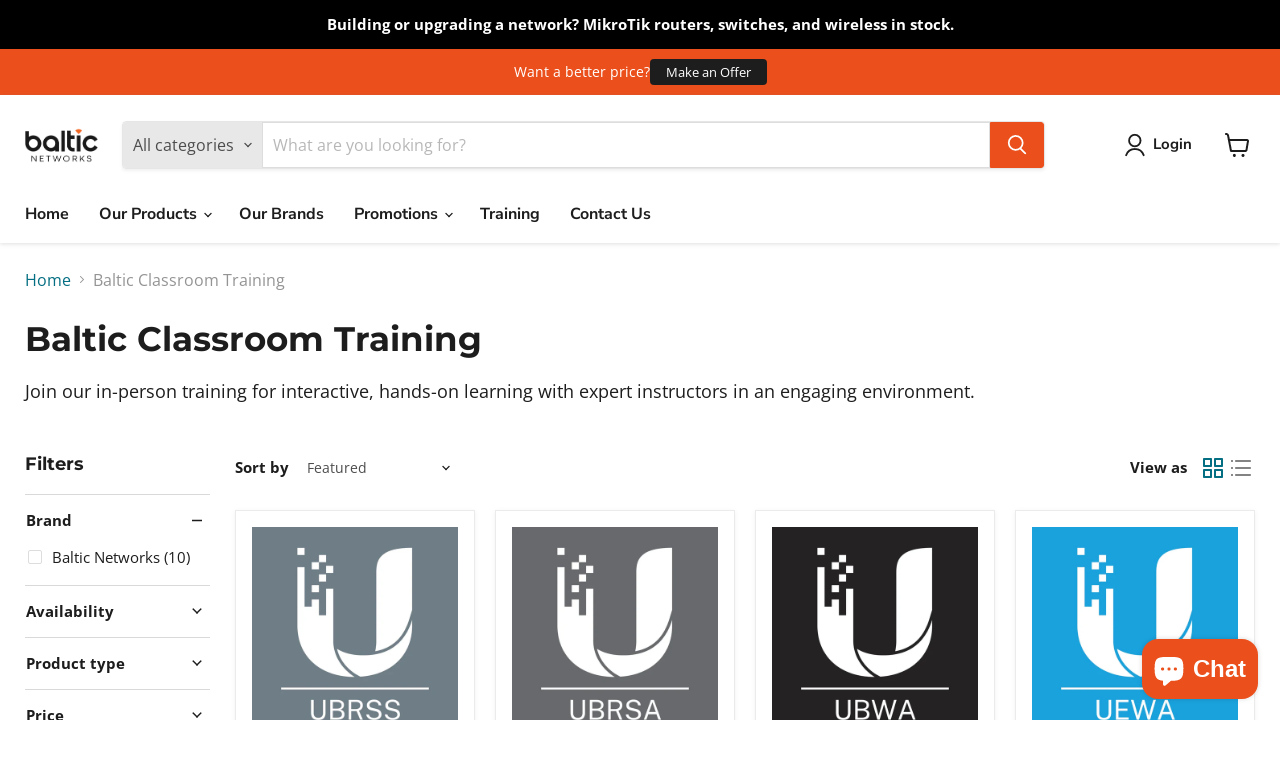

--- FILE ---
content_type: text/html; charset=utf-8
request_url: https://www.balticnetworks.com/apps/easystock/metasettings?x-api-key=c420f9e3-3865-475f-88bb-7a72c4f234b9
body_size: 910
content:
{"settings":{"data":{"general":{"is_proxy":true},"customBadges":[{"active":true,"apply":"productItem","applyTo":"selected","displayOn":"products","backgroundColor":"linear-gradient(90deg, #FE7649 0%, #FFB615 88%)","color":"#fff","includeCollections":[457870246108],"includeProducts":[],"excludeCollections":[],"excludeProducts":[],"fontSize":"12","fontStyle":"normal","fontWeight":"bold","positionProduct":"","positionProductItem":"imageTopRight","themeProductItem":"os-2-dawn","shape":"shape5","textMessage":"Final Sale","id":"wS0QjcFhx4mflvw2zEaMs"},{"active":true,"apply":"productItem","applyTo":"selected","displayOn":"products","backgroundColor":"#ff144f","color":"#fff","includeCollections":[417446985948],"includeProducts":[],"excludeCollections":[],"excludeProducts":[],"fontSize":"12","fontStyle":"normal","fontWeight":"normal","positionProduct":"","positionProductItem":"imageTopRight","themeProductItem":"os-2-dawn","shape":"shape5","textMessage":"Discontinued","id":"4ysJO3llquKiaJv7wPPjx"},{"active":false,"apply":"productItem","applyTo":"selected","displayOn":"both","backgroundColor":"#000000","color":"#fff","includeCollections":[444709732572,435486982364],"includeProducts":[],"excludeCollections":[],"excludeProducts":[],"fontSize":"12","fontStyle":"normal","fontWeight":"normal","positionProduct":"","positionProductItem":"imageTopRight","themeProductItem":"os-2-dawn","shape":"shape5","textMessage":"On Sale","id":"PUq0HHHIX96MI2rJ50hLU"},{"active":true,"apply":"productItem","applyTo":"selected","displayOn":"both","backgroundColor":"#112084","color":"#fff","includeCollections":[429892108508],"includeProducts":[],"excludeCollections":[425391423708,452359356636,457870246108],"excludeProducts":[],"fontSize":"12","fontStyle":"normal","fontWeight":"normal","positionProduct":"","positionProductItem":"imageTopRight","themeProductItem":"os-2-dawn","shape":"shape5","textMessage":"LTE Sale","id":"kYKHQ-9npjw6ZPeAOjdAM"},{"active":false,"apply":"productItem","applyTo":"selected","displayOn":"both","backgroundColor":"#FFB615","color":"#fff","includeCollections":[415937298652],"includeProducts":[],"excludeCollections":[424839020764,429892108508,444709732572],"excludeProducts":[],"fontSize":"12","fontStyle":"normal","fontWeight":"normal","positionProduct":"","positionProductItem":"imageTopRight","themeProductItem":"os-2-dawn","shape":"shape5","textMessage":"Bargain","id":"nPKd698DjCu0l9KOw_Drz"},{"active":false,"apply":"productItem","applyTo":"selected","displayOn":"both","backgroundColor":"#1CC8EB","color":"#fff","includeCollections":[426215145692],"includeProducts":[],"excludeCollections":[],"excludeProducts":[],"fontSize":"12","fontStyle":"normal","fontWeight":"normal","positionProduct":"","positionProductItem":"imageTopRight","themeProductItem":"os-2-dawn","shape":"shape5","textMessage":"PowerBeam Sale","id":"b3dJ2_MGpKmB9WrYkzb9k"},{"active":true,"apply":"productItem","applyTo":"selected","displayOn":"both","backgroundColor":"#41a72d","color":"#fff","includeCollections":[439918624988,431978479836,439918657756],"includeProducts":[],"excludeCollections":[],"excludeProducts":[],"fontSize":"12","fontStyle":"normal","fontWeight":"normal","positionProduct":"","positionProductItem":"imageTopRight","themeProductItem":"os-2-dawn","shape":"shape5","textMessage":"New Product","id":"A_Er8Q_uyJ-BGm7nvhiLo"},{"active":false,"apply":"productItem","applyTo":"selected","displayOn":"both","backgroundColor":"#da0700","color":"#fff","includeCollections":[424839020764],"includeProducts":[],"excludeCollections":[423895269596,415937298652,452359356636],"excludeProducts":[],"fontSize":"12","fontStyle":"normal","fontWeight":"normal","positionProduct":"","positionProductItem":"imageTopRight","themeProductItem":"os-2-dawn","shape":"shape5","textMessage":"Overstock Sale","id":"LL_scFcrd8LEL_9-Esm98"},{"active":true,"apply":"productItem","applyTo":"selected","displayOn":"both","backgroundColor":"#da0700","color":"#fff","includeCollections":[423895269596,448223510748],"includeProducts":[],"excludeCollections":[452359356636,457870246108],"excludeProducts":[],"fontSize":"12","fontStyle":"normal","fontWeight":"normal","positionProduct":"","positionProductItem":"imageTopRight","themeProductItem":"os-2-dawn","shape":"shape5","textMessage":"RF Elements Sale","id":"wkur-htKiFoYgFJQjncao"}],"customBadge":{"active":true,"apply":"productItem","applyTo":"all","displayOn":"both","backgroundColor":"#fd6a66","color":"#ffffff","includeCollections":[],"includeProducts":[],"excludeCollections":[],"excludeProducts":[],"fontSize":"12","fontStyle":"normal","fontWeight":"normal","positionProduct":"","positionProductItem":"imageTopRight","themeProductItem":"os-2-dawn","shape":"shape0","textMessage":"Mega Sale"},"badge":{"active":true,"apply":"productItem","backgroundColor":"#EB501C","color":"#fff","excludeCollections":[423286669532,423895269596],"excludeProducts":[],"fontSize":"12","fontStyle":"normal","fontWeight":"bold","positionProduct":"","positionProductItem":"belowPrice","shape":"shape2","thresholds":[{"active":true,"emoji":false,"name":"preorder","title":"Back Order & Reserve Now ","value":0,"valueCondition":"<"},{"active":true,"emoji":false,"name":"undefined","title":"In Stock","value":"","valueCondition":""},{"active":true,"emoji":false,"name":"out","title":"Out of Stock ","value":0,"valueCondition":"==="},{"active":true,"emoji":false,"name":"only","title":"Only # Available","value":6,"valueCondition":"<"},{"active":true,"emoji":false,"name":"low","title":"Low Stock","value":26,"valueCondition":"<"},{"active":true,"emoji":false,"name":"in","title":"In Stock","value":26,"valueCondition":">="},{"active":true,"emoji":false,"name":"high","title":"High Stock","value":100,"valueCondition":">="},{"active":true,"emoji":false,"name":"simple-in","title":"In Stock","value":"","valueCondition":""},{"active":true,"emoji":false,"name":"simple-out","title":"Out of Stock ","value":"","valueCondition":""}],"applyTo":"all","includeCollections":[],"includeProducts":[],"themeProductItem":"os-2-dawn","colorFill":"solid"},"text":{"active":true,"color":"#EB501C","emojiBlinkAnimation":true,"excludeCollections":[423286669532],"excludeProducts":[],"fontSize":"14","fontStyle":"normal","fontWeight":"normal","positionProduct":"belowPrice","positionProductItem":"","showProgressBar":true,"textAlign":"center","thresholds":[{"active":true,"emoji":true,"name":"preorder","title":"Back Order & Reserve Now ","value":0,"valueCondition":"<"},{"active":true,"emoji":true,"name":"undefined","title":"In Stock","value":"","valueCondition":""},{"active":true,"emoji":true,"name":"out","title":"Out of Stock ","value":0,"valueCondition":"==="},{"active":true,"emoji":true,"name":"only","title":"Only # Available","value":6,"valueCondition":"<"},{"active":true,"emoji":true,"name":"low","title":"Low Stock - # Available","value":26,"valueCondition":"<"},{"active":true,"emoji":true,"name":"in","title":"In Stock - # Available","value":26,"valueCondition":">="},{"active":true,"emoji":true,"name":"high","title":"High Stock - # Available","value":100,"valueCondition":">="}],"applyTo":"all","includeCollections":[],"includeProducts":[],"themeProductItem":"os-2-dawn"}}}}